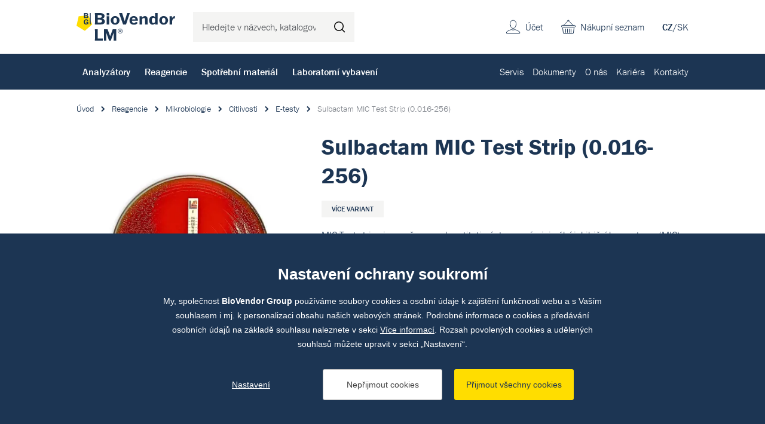

--- FILE ---
content_type: text/html; charset=utf-8
request_url: https://www.biovendor.cz/katalog/sulbactam-mic-test-strip-0016-256-920281
body_size: 18695
content:

<!doctype html>
<html lang="cs" class="no-js">
	<head>
		<title>Sulbactam MIC Test Strip (0.016-256) | BioVendor LM</title>
		<meta http-equiv="X-UA-Compatible" content="IE=edge">
		<meta http-equiv="Content-Type" content="text/html; charset=utf-8">
		<meta name="author" content="BioVendor LM">
		<meta name="owner" content="BioVendor LM">
		<meta name="copyright" content="BioVendor LM">
        <meta name="viewport" content="width=device-width, initial-scale=1.0">
		
		<meta name="description" content="">
		<meta name="keywords" content="">
		
			<link rel="canonical" href="https://www.biovendor.cz/katalog/sulbactam-mic-test-strip-0016-256-920281">
		
		<link rel="author" href="humans.txt">
				<link rel="stylesheet" href="https://use.typekit.net/qyl0uaj.css">
		<link rel="stylesheet" href="/frontend-content/07/styles/global.css">

        <link rel="stylesheet" href="/frontend-content/19/styles/goods-detail.css">
		
		<link rel="apple-touch-icon" sizes="180x180" href="/frontend-content/icons/apple-touch-icon.png">
		<link rel="icon" type="image/png" sizes="32x32" href="/frontend-content/icons/favicon-32x32.png">
		<link rel="icon" type="image/png" sizes="16x16" href="/frontend-content/icons/favicon-16x16.png">
		<link rel="manifest" href="/frontend-content/icons/site.webmanifest.json">
		<meta name="msapplication-TileColor" content="#ffffff">
		<meta name="theme-color" content="#ffffff">
		
		

<meta property="og:title" content="Sulbactam MIC Test Strip (0.016-256) | BioVendor LM">
<meta property="og:type" content="website">
<meta property="og:url" content="https://www.biovendor.cz/katalog/sulbactam-mic-test-strip-0016-256-920281">
<meta property="og:image" content="https://www.biovendor.cz/m-images/2/3143/637956564880000000/preview/l-1200x630-100/Obrázek_MIC.jpg.webp">
<meta property="og:description" content="">
<meta property="og:locale" content="cs_CZ">
		

<script type="application/ld+json">
{
  "@context": "https://schema.org",
  "@type": "Organization",
  "name": "BioVendor – Laboratorní medicína s.r.o.",
  "url": "https://www.biovendor.cz",
  "description": "Dodáváme diagnostická řešení pro široké spektrum oblastí IVD. Přinášíme inovativní produkty, profesionální servis a odborné poradenství.",
  "email": "info@biovendor.cz",
  "telephone": "+420 549 124 111",
  "image": "https://www.biovendor.cz/frontend-content/img/logo-app.png",
  "logo": {
    "@type": "ImageObject",
    "url": "https://www.biovendor.cz/frontend-content/img/logo-app.png",
    "width": 302,
    "height": 302
  },
  "address": {
    "@type": "PostalAddress",
    "streetAddress": "Karásek 1767/1",
    "addressLocality": "Brno",
    "addressRegion": "Jihomoravský kraj",
    "postalCode": "621 00",
    "addressCountry": "CZ"
  },
  "contactPoint": [
    {
      "@type": "ContactPoint",
      "telephone": "+420 549 124 111",
      "contactType": "customer service",
      "areaServed": "CZ",
      "availableLanguage": [
        "cs"
      ],
      "name": "Obecné dotazy"
    },
    {
      "@type": "ContactPoint",
      "telephone": "+420 549 124 101",
      "contactType": "customer service",
      "areaServed": "CZ",
      "availableLanguage": [
        "en"
      ],
      "name": "General inquiries"
    },
    {
      "@type": "ContactPoint",
      "telephone": "+420 549 124 124",
      "contactType": "billing support",
      "areaServed": "CZ",
      "availableLanguage": [
        "cs"
      ],
      "name": "Objednávky a fakturace"
    },
    {
      "@type": "ContactPoint",
      "telephone": "+420 549 124 111",
      "contactType": "technical support",
      "areaServed": "CZ",
      "availableLanguage": [
        "cs"
      ],
      "name": "Dokumenty"
    },
    {
      "@type": "ContactPoint",
      "telephone": "+420 800 444 420",
      "contactType": "technical support",
      "areaServed": "CZ",
      "availableLanguage": [
        "cs"
      ],
      "name": "Servis"
    }
  ]
}</script>
		

<script>
	window.dataLayer = window.dataLayer || [];
	function gtag(){dataLayer.push(arguments);}
	gtag('consent', 'default', {
		'ad_storage': 'denied',
		'ad_user_data': 'denied',
		'ad_personalization': 'denied',
		'analytics_storage': 'denied',
		'functionality_storage': 'denied'
	});

	(function(w,d,s,l,i){w[l]=w[l]||[];w[l].push({'gtm.start':
	new Date().getTime(),event:'gtm.js'});var f=d.getElementsByTagName(s)[0],
	j=d.createElement(s),dl=l!='dataLayer'?'&l='+l:'';j.async=true;j.src=
	'https://www.googletagmanager.com/gtm.js?id='+i+dl;f.parentNode.insertBefore(j,f);
	})(window,document,'script','dataLayer','GTM-PBCCJZ');
	
	
	

					dataLayer.push({
  "event": "view_item",
  "ecommerce": {
    "currency": "CZK",
    "items": [
      {
        "item_id": "920281",
        "item_name": "Sulbactam MIC Test Strip (0.016-256)",
        "item_brand": "Liofilchem s.r.l.",
        "item_category": "Reagencie",
        "item_category2": "Mikrobiologie",
        "item_category3": "Citlivosti",
        "item_category4": "E-testy",
        "item_variant": "10 stripů",
        "price": 1.0,
        "quantity": 1
      }
    ]
  }
});
				</script>

<script type="text/javascript">
	(function(c,l,a,r,i,t,y){ c[a]=c[a]||function(){(c[a].q=c[a].q||[]).push(arguments)};
	t=l.createElement(r);t.async=1;t.src="https://www.clarity.ms/tag/"+i;
	y=l.getElementsByTagName(r)[0];y.parentNode.insertBefore(t,y); })
	(window, document, "clarity", "script", "jnpdfmw5uc");
</script>
	</head>
	<body>
		<noscript>
	<iframe src="https://www.googletagmanager.com/ns.html?id=GTM-PBCCJZ" height="0" width="0" style="display:none;visibility:hidden"></iframe>
</noscript>
		


<header>
	<div class="top">
		<div class="in-1416">
				<a href="/" class="logo">
					<img src="/frontend-content/img/logo.svg" alt="BioVendor LM">
				</a>
			<div class="form-search">
				<form action="/hledat" method="get">
					<input type="text" name="q" value="" title="Hledejte v n&#xE1;zvech, katalogov&#xFD;ch &#x10D;&#xED;slech atd." placeholder="Hledejte v n&#xE1;zvech, katalogov&#xFD;ch &#x10D;&#xED;slech atd." autocomplete="off">
					<button type="submit" title="Hledat">Hledat</button>
				</form>
			</div>
			<div class="menu">
				<a href="#">menu<em></em></a>
			</div>
			<div class="lang">
<a href="/" class="act">CZ</a>/<a href="https://www.biovendor.sk">SK</a>			</div>
			<div class="shopping-cart">
					<a href="/kosik">Nákupní seznam</a>
			</div>
			<div class="account">
					<a href="/prihlaseni" class="go-to-login">&#xDA;&#x10D;et</a>
			</div>
		</div>
	</div>
		<div class="bottom">
			<div class="in-1416">
					<nav class="main">
							<div class="main-item" data-pos="1">
								<a href="/katalog/analyzatory.htm" data-id="1005">Analyz&#xE1;tory</a>
							</div>
							<div class="main-item" data-pos="2">
								<a href="/katalog/reagencie.htm" data-id="1195">Reagencie</a>
							</div>
							<div class="main-item" data-pos="3">
								<a href="/katalog/spotrebni-material.htm" data-id="1393">Spot&#x159;ebn&#xED; materi&#xE1;l</a>
							</div>
							<div class="main-item" data-pos="4">
								<a href="/katalog/laboratorni-vybaveni.htm" data-id="1058">Laboratorn&#xED; vybaven&#xED;</a>
							</div>
					</nav>
					<nav class="sub">
							<div class="sub-item">
								<a href="/servis" data-id="26">Servis</a>
							</div>
							<div class="sub-item">
								<a href="/dokumenty" data-id="97">Dokumenty</a>
							</div>
							<div class="sub-item ddm" data-pos="7">
								<a href="/o-nas" data-id="22">O n&#xE1;s</a>
							</div>
							<div class="sub-item">
								<a href="/kariera" data-id="23">Kari&#xE9;ra</a>
							</div>
							<div class="sub-item">
								<a href="/kontakty" data-id="98">Kontakty</a>
							</div>
					</nav>
			</div>
		</div>
		<script>var cats = [{"id":1670,"parent":1167,"name":"Kryo zkumavky","url":"/katalog//kryo-zkumavky.htm"},{"id":1437,"parent":1393,"name":"Laboratorní plasty","url":"/katalog/laboratorni-plasty.htm"},{"id":1126,"parent":1058,"name":"Mikroskopy","url":"/katalog/mikroskopie.htm"},{"id":1397,"parent":1393,"name":"Filtrace","url":"/katalog/filtrace.htm"},{"id":1109,"parent":1058,"name":"Malé laboratorní vybavení","url":"/katalog/male-laboratorni-vybaveni.htm"},{"id":1478,"parent":1393,"name":"Pipetování","url":"/katalog/pipetovani.htm"},{"id":1140,"parent":1058,"name":"Pipety","url":"/katalog/pipety.htm"},{"id":1643,"parent":1393,"name":"Zkumavky","url":"/katalog/zkumavky-1.htm"},{"id":1065,"parent":1058,"name":"Centrifugy","url":"/katalog/centrifugy.htm"},{"id":1644,"parent":1393,"name":"PCR plasty","url":"/katalog/pcr-plasty.htm"},{"id":1184,"parent":1058,"name":"Váhy","url":"/katalog/vahy.htm"},{"id":1638,"parent":1058,"name":"Bioanalytické přístroje","url":"/katalog/bioanalyticke-pristroje.htm"},{"id":1167,"parent":1058,"name":"Biobanking a správa vzorků","url":"/katalog/biobanking-a-sprava-vzorku.htm"},{"id":1103,"parent":1058,"name":"Inkubátory","url":"/katalog/laboratorni-inkubatory.htm"},{"id":1089,"parent":1058,"name":"Homogenizátory","url":"/katalog/homogenizatory.htm"},{"id":1012,"parent":1005,"name":"Imunologie","url":"/katalog/imunologie.htm"},{"id":1345,"parent":1336,"name":"Respirační infekce","url":"/katalog/respiracni-infekce.htm"},{"id":1209,"parent":1195,"name":"Imunologie","url":"/katalog/imunologie-1.htm"},{"id":1178,"parent":1058,"name":"Ultra čistá voda","url":"/katalog/ultra-cista-voda.htm"},{"id":1029,"parent":1005,"name":"Mikrobiologie","url":"/katalog/mikrobiologie-2.htm"},{"id":1270,"parent":1195,"name":"Mikrobiologie","url":"/katalog/mikrobiologie-1.htm"},{"id":1313,"parent":1270,"name":"Kultivace","url":"/katalog/kultivace-1.htm"},{"id":1257,"parent":1254,"name":"Rutinní metody - kontroly","url":"/katalog/rutinni-metody---kontroly.htm"},{"id":1130,"parent":1058,"name":"Ochranné laboratorní boxy","url":"/katalog/ochranne-laboratorni-boxy.htm"},{"id":1043,"parent":1005,"name":"Molekulární biologie","url":"/katalog/molekularni-biologie.htm"},{"id":1334,"parent":1195,"name":"Molekulární biologie","url":"/katalog/molekularni-biologie-1.htm"},{"id":1348,"parent":1336,"name":"Sexuálně přenosné infekce","url":"/katalog/std.htm"},{"id":1044,"parent":1058,"name":"Automatické izolátory","url":"/katalog/automaticke-izolatory.htm"},{"id":1019,"parent":1005,"name":"Klinická  biochemie","url":"/katalog/klinicka--biochemie-1.htm"},{"id":1337,"parent":1336,"name":"Gastrointestinální infekce","url":"/katalog/gastrointestinalni-infekce.htm"},{"id":1247,"parent":1195,"name":"Klinická biochemie","url":"/katalog/klinicka-biochemie.htm"},{"id":1139,"parent":1058,"name":"Pipetovací roboty","url":"/katalog/pipetovaci-roboty-1.htm"},{"id":1006,"parent":1005,"name":"Hematologie","url":"/katalog/hematologie.htm"},{"id":1335,"parent":1334,"name":"Detekční kity","url":"/katalog/detekcni-kity.htm"},{"id":1629,"parent":1336,"name":"Krví přenosné infekce","url":"/katalog/krvi-prenosne-infekce.htm"},{"id":1136,"parent":1058,"name":"PCR Cyclery","url":"/katalog/pcr-cyclery-1.htm"},{"id":1630,"parent":1336,"name":"Neuroinfekce","url":"/katalog/neuroinfekce.htm"},{"id":1382,"parent":1334,"name":"Kity pro automatické analyzátory","url":"/katalog/kity-pro-automaticke-analyzatory.htm"},{"id":1533,"parent":1264,"name":"Klinická chemie","url":"/katalog/klinicka-chemie.htm"},{"id":1173,"parent":1058,"name":"Promývačky","url":"/katalog/promyvacky.htm"},{"id":1371,"parent":1334,"name":"Izolace nukleových kyselin","url":"/katalog/izolace-a-purifikace-nukleovych-kyselin.htm"},{"id":1346,"parent":1336,"name":"Antibiotické rezistence","url":"/katalog/rezistence.htm"},{"id":1079,"parent":1058,"name":"Fermentory a bioreaktory","url":"/katalog/fermenoty-a-bioreaktory.htm"},{"id":1340,"parent":1336,"name":"Zoonózy","url":"/katalog/klistove-infekce.htm"},{"id":1391,"parent":1334,"name":"Reagencie pro molekulární biologii","url":"/katalog/reagencie-pro-molekularni-biologii.htm"},{"id":1627,"parent":1334,"name":"Média pro buněčné kultivace","url":"/katalog/media-pro-bunecne-kultivace.htm"},{"id":1386,"parent":1334,"name":"miRNA","url":"/katalog/mirna.htm"},{"id":1628,"parent":1259,"name":"Analýza moči - kontroly","url":"/katalog/analyza-moci---kontroly.htm"},{"id":1675,"parent":1673,"name":"Systémy pro označování vzorků","url":"/katalog//systemy-pro-oznacovani-vzorku.htm"},{"id":1005,"parent":0,"name":"Analyzátory","url":"/katalog/analyzatory.htm"},{"id":1021,"parent":1019,"name":"Biochemické analyzátory","url":"/katalog/biochemicke-analyzatory-1.htm"},{"id":1026,"parent":1019,"name":"Močové analyzátory","url":"/katalog/mocove-analyzatory-2.htm"},{"id":1025,"parent":1019,"name":"Glukózové analyzátory","url":"/katalog/glukozove-analyzatory.htm"},{"id":1027,"parent":1019,"name":"Osmometry","url":"/katalog/osmometry.htm"},{"id":1022,"parent":1019,"name":"Cystická fibróza","url":"/katalog/cysticka-fibroza.htm"},{"id":1032,"parent":1029,"name":"Hmotnostní spektometry","url":"/katalog/hmotnostni-spektometry-1.htm"},{"id":1033,"parent":1032,"name":"MALDI-TOF","url":"/katalog/maldi-tof-1.htm"},{"id":1034,"parent":1032,"name":"Moduly/databáze","url":"/katalog/modulydatabaze-2.htm"},{"id":1035,"parent":1032,"name":"Příslušenství MS","url":"/katalog/prislusenstvi-hs-3.htm"},{"id":1042,"parent":1029,"name":"Přístroje pro varny","url":"/katalog/pristroje-pro-varny-2.htm"},{"id":1031,"parent":1029,"name":"Hemokultivace","url":"/katalog/hemokultivace.htm"},{"id":1040,"parent":1029,"name":"Močové analyzátory","url":"/katalog/mocove-analyzatory.htm"},{"id":1030,"parent":1029,"name":"Barvící automaty","url":"/katalog/barvici-automaty 1.htm"},{"id":1037,"parent":1029,"name":"Kamerové systémy","url":"/katalog/kamerove-systemy.htm"},{"id":1499,"parent":1012,"name":"Chemiluminiscence","url":"/katalog/chemiluminiscence-2.htm"},{"id":1014,"parent":1012,"name":"Alergologie","url":"/katalog/alergologie.htm"},{"id":1018,"parent":1012,"name":"Nepřímá imunofluorescence","url":"/katalog/neprima-imunofluorescence.htm"},{"id":1017,"parent":1012,"name":"Imunoblot přístroje","url":"/katalog/imunoblot.htm"},{"id":1013,"parent":1012,"name":"POC (Imunologie)","url":"/katalog/-.htm"},{"id":1010,"parent":1006,"name":"Krevní obraz","url":"/katalog/krevni-obraz.htm"},{"id":1011,"parent":1006,"name":"Sedimentace","url":"/katalog/sedimentace.htm"},{"id":1047,"parent":1043,"name":"GeneXpert","url":"/katalog/genexpert.htm"},{"id":1659,"parent":1043,"name":"Molecular Mouse System","url":"/katalog/molecular-mouse-system.htm"},{"id":1660,"parent":1043,"name":"RIDA Systems","url":"/katalog/rida-systems.htm"},{"id":1053,"parent":1005,"name":"Point of care (POC)","url":"/katalog/point-of-care-poc.htm"},{"id":1526,"parent":1005,"name":"Software pro NGS","url":"/katalog/software.htm"},{"id":1195,"parent":0,"name":"Reagencie","url":"/katalog/reagencie.htm"},{"id":1314,"parent":1313,"name":"Kultivační půdy","url":"/katalog/kultivacni-pudy.htm"},{"id":1315,"parent":1314,"name":"Dehydratované","url":"/katalog/dehydratovane.htm"},{"id":1316,"parent":1315,"name":"Agary","url":"/katalog/agary.htm"},{"id":1317,"parent":1315,"name":"Chromagary","url":"/katalog/chromagary.htm"},{"id":1319,"parent":1315,"name":"Suplementy","url":"/katalog/suplementy.htm"},{"id":1318,"parent":1315,"name":"Peptony","url":"/katalog/peptony.htm"},{"id":1320,"parent":1314,"name":"Připravené","url":"/katalog/pripravene.htm"},{"id":1323,"parent":1320,"name":"Petriho misky","url":"/katalog/petriho-misky.htm"},{"id":1324,"parent":1320,"name":"Zkumavky","url":"/katalog/zkumavky.htm"},{"id":1321,"parent":1320,"name":"Destičky","url":"/katalog/desticky.htm"},{"id":1322,"parent":1320,"name":"Lahve","url":"/katalog/lahve.htm"},{"id":1325,"parent":1313,"name":"Kultivační systémy","url":"/katalog/kultivacni-systemy.htm"},{"id":1327,"parent":1325,"name":"Kultivace moče a OTT","url":"/katalog/kultivace-moce-a-ott.htm"},{"id":1283,"parent":1270,"name":"Identifikace","url":"/katalog/identifikace-.htm"},{"id":1307,"parent":1283,"name":"Hmotnostní spektrometrie","url":"/katalog/hmotnostni-spektrometrie.htm"},{"id":1308,"parent":1307,"name":"Reagencie pro MS","url":"/katalog/reagencie-pro-hs.htm"},{"id":1309,"parent":1307,"name":"Spotřební materiál pro MS","url":"/katalog/spotrebni-material-pro-hs.htm"},{"id":1289,"parent":1283,"name":"Barvení preparátů","url":"/katalog/barveni-preparatu.htm"},{"id":1295,"parent":1289,"name":"Manuální","url":"/katalog/manualni-2.htm"},{"id":1500,"parent":1295,"name":"Gram","url":"/katalog/gram-1.htm"},{"id":1300,"parent":1295,"name":"Ziehl-Nilson","url":"/katalog/ziehl-nilson.htm"},{"id":1290,"parent":1289,"name":"Automatizované","url":"/katalog/automatizovane.htm"},{"id":1301,"parent":1283,"name":"Fenotypizace","url":"/katalog/fenotypizace.htm"},{"id":1304,"parent":1301,"name":"Soupravy","url":"/katalog/soupravy.htm"},{"id":1305,"parent":1301,"name":"Stripy","url":"/katalog/stripy.htm"},{"id":1303,"parent":1301,"name":"Reagenty","url":"/katalog/reagenty.htm"},{"id":1302,"parent":1301,"name":"Disky","url":"/katalog/disky-2.htm"},{"id":1306,"parent":1301,"name":"Tablety","url":"/katalog/tablety-2.htm"},{"id":1284,"parent":1283,"name":"Aglutinace","url":"/katalog/aglutinace.htm"},{"id":1287,"parent":1284,"name":"Monovalentní séra","url":"/katalog/monovalentni-sera.htm"},{"id":1288,"parent":1284,"name":"Polyvalentní séra","url":"/katalog/polyvalentni-sera.htm"},{"id":1286,"parent":1284,"name":"Latexová aglutinace","url":"/katalog/latexova-aglutinace.htm"},{"id":1285,"parent":1284,"name":"Hemaglutinace","url":"/katalog/hemaglutinace.htm"},{"id":1310,"parent":1283,"name":"Imunochromatografie","url":"/katalog/imunochromatografie.htm"},{"id":1312,"parent":1283,"name":"Ostatní identifikační reagencie","url":"/katalog/ostatni-identifikacni-reagencie.htm"},{"id":1271,"parent":1270,"name":"Citlivosti","url":"/katalog/citlivosti.htm"},{"id":1272,"parent":1271,"name":"Disky","url":"/katalog/disky.htm"},{"id":1636,"parent":1272,"name":"Antimykotické disky","url":"/katalog/antimykoticke-disky.htm"},{"id":1637,"parent":1272,"name":"Antibiotické disky","url":"/katalog/antibioticke-disky.htm"},{"id":1280,"parent":1271,"name":"Tablety a dávkovače","url":"/katalog/tablety.htm"},{"id":1282,"parent":1280,"name":"Tablety","url":"/katalog/tablety-1.htm"},{"id":1281,"parent":1280,"name":"Dávkovače","url":"/katalog/davkovace.htm"},{"id":1275,"parent":1271,"name":"E-testy","url":"/katalog/e-testy.htm"},{"id":1277,"parent":1271,"name":"MIC","url":"/katalog/mic.htm"},{"id":1276,"parent":1271,"name":"Mechanismy rezistence","url":"/katalog/mechanismy-rezistence.htm"},{"id":1372,"parent":1371,"name":"Automatická izolace","url":"/katalog/automaticka-izolace.htm"},{"id":1378,"parent":1371,"name":"Manuální izolace","url":"/katalog/manualni-izolace.htm"},{"id":1336,"parent":1335,"name":"Extrahumánní","url":"/katalog/extrahumanni.htm"},{"id":1349,"parent":1345,"name":"TBC","url":"/katalog/tbc.htm"},{"id":1347,"parent":1336,"name":"Sepse","url":"/katalog/sepse.htm"},{"id":1342,"parent":1336,"name":"Ostatní infekce","url":"/katalog/ostatni-infekce.htm"},{"id":1351,"parent":1335,"name":"Humánní","url":"/katalog/humanni.htm"},{"id":1616,"parent":1351,"name":"NGS","url":"/katalog/ngs.htm"},{"id":1618,"parent":1616,"name":"Sekvenace DNA","url":"/katalog/dna-sequencing.htm"},{"id":1622,"parent":1616,"name":"Souprava pro přípravu NGS knihovny","url":"/katalog/souprava-pro-pripravu-ngs-knihovny.htm"},{"id":1676,"parent":1616,"name":"Hematoonkologie","url":"/katalog/hematoonkologie.htm"},{"id":1617,"parent":1351,"name":"PCR","url":"/katalog/pcr-1.htm"},{"id":1619,"parent":1617,"name":"StripAssay PCR","url":"/katalog/stripassay-pcr.htm"},{"id":1620,"parent":1617,"name":"RT-PCR","url":"/katalog/realfast-pcr.htm"},{"id":1384,"parent":1382,"name":"Highplex","url":"/katalog/highplex.htm"},{"id":1383,"parent":1382,"name":"GeneXpert kity","url":"/katalog/genexpert-1.htm"},{"id":1390,"parent":1386,"name":"TT-PCR","url":"/katalog/tt-pcr.htm"},{"id":1388,"parent":1386,"name":"Extrakční kity","url":"/katalog/extrakcni-kity.htm"},{"id":1654,"parent":1627,"name":"HEK média","url":"/katalog/hek-media.htm"},{"id":1655,"parent":1627,"name":"DMEM média","url":"/katalog/dmem-media.htm"},{"id":1656,"parent":1627,"name":"MEM média","url":"/katalog/mem-media.htm"},{"id":1657,"parent":1627,"name":"RPMI média","url":"/katalog/rpmi-media.htm"},{"id":1196,"parent":1195,"name":"Hematologie","url":"/katalog/hematologie-1.htm"},{"id":1202,"parent":1196,"name":"Krevní obraz - reagencie","url":"/katalog/reagencie-pro-krevni-obraz.htm"},{"id":1205,"parent":1202,"name":"Reagencie pro krevní obraz","url":"/katalog/krevni-obraz---reagencie.htm"},{"id":1204,"parent":1202,"name":"Krevní obraz - kontroly","url":"/katalog/krevni-obraz---kontroly.htm"},{"id":1206,"parent":1196,"name":"Sedimentace - reagencie","url":"/katalog/sedimentace-1.htm"},{"id":1208,"parent":1206,"name":"Sedimentace - testy","url":"/katalog/sedimentace---testovaci-karty.htm"},{"id":1207,"parent":1206,"name":"Sedimentace - kontroly","url":"/katalog/sedimentace---kontroly.htm"},{"id":1201,"parent":1196,"name":"Čistící roztoky","url":"/katalog/promyvaci-roztoky---hem.htm"},{"id":1214,"parent":1209,"name":"ELISA","url":"/katalog/elisa-1.htm"},{"id":1601,"parent":1214,"name":"Celiakie","url":"/katalog/celiakie.htm"},{"id":1226,"parent":1214,"name":"Revmatologie","url":"/katalog/revmatologie.htm"},{"id":1228,"parent":1214,"name":"Trombózy","url":"/katalog/trombozy.htm"},{"id":1217,"parent":1214,"name":"Hepatologie","url":"/katalog/hepatologie.htm"},{"id":1216,"parent":1214,"name":"Gastroenterologie","url":"/katalog/gastroenterologie.htm"},{"id":1230,"parent":1214,"name":"Vaskulitidy","url":"/katalog/vaskulitidy.htm"},{"id":1227,"parent":1214,"name":"Thyroidea","url":"/katalog/thyroidea.htm"},{"id":1215,"parent":1214,"name":"Diabetes","url":"/katalog/diabetes.htm"},{"id":1220,"parent":1214,"name":"Neurologie","url":"/katalog/neurologie.htm"},{"id":1218,"parent":1214,"name":"Hormony","url":"/katalog/hormony.htm"},{"id":1219,"parent":1214,"name":"Komplement","url":"/katalog/komplement.htm"},{"id":1229,"parent":1214,"name":"Tumor markery","url":"/katalog/tumor-markery.htm"},{"id":1221,"parent":1214,"name":"Ostatní ","url":"/katalog/ostatni-.htm"},{"id":1224,"parent":1221,"name":"Imunodeficita","url":"/katalog/imunodeficita.htm"},{"id":1225,"parent":1221,"name":"Toxikologie","url":"/katalog/toxikologie.htm"},{"id":1611,"parent":1214,"name":"Plicní onemocnění","url":"/katalog/plicni-onemocneni.htm"},{"id":1613,"parent":1214,"name":"Energetický metabolizmus","url":"/katalog/energeticky-metabolizmus.htm"},{"id":1614,"parent":1214,"name":"Nefrologie","url":"/katalog/nefrologie.htm"},{"id":1612,"parent":1214,"name":"Kardiovaskulární onemocnění","url":"/katalog/kardiovaskularni-onemocneni.htm"},{"id":1222,"parent":1214,"name":"Zánět","url":"/katalog/zanet.htm"},{"id":1232,"parent":1209,"name":"Chemiluminiscence","url":"/katalog/chemiluminiscence-1.htm"},{"id":1234,"parent":1232,"name":"IDS iSYS","url":"/katalog/ids-isys.htm"},{"id":1237,"parent":1234,"name":"Endokrinologie","url":"/katalog/endokrinologie.htm"},{"id":1236,"parent":1234,"name":"Autoimunita","url":"/katalog/autoimunita.htm"},{"id":1238,"parent":1234,"name":"Infekční onemocnění","url":"/katalog/infekcni-onemocneni.htm"},{"id":1240,"parent":1209,"name":"Imunoblot","url":"/katalog/imunoblot-1.htm"},{"id":1241,"parent":1209,"name":"Imunochromatografický test","url":"/katalog/imunochromatograficky-test.htm"},{"id":1245,"parent":1209,"name":"Test aktivace bazofilů","url":"/katalog/prutokova-cytometrie.htm"},{"id":1231,"parent":1209,"name":"Enzymová reakce","url":"/katalog/enzymova-reakce.htm"},{"id":1243,"parent":1209,"name":"Nepřímá imunofluorescence","url":"/katalog/neprima-imunofluorescence-1.htm"},{"id":1210,"parent":1209,"name":"Alergeny","url":"/katalog/alergeny.htm"},{"id":1213,"parent":1210,"name":"Alex - Multiplex","url":"/katalog/alex---multiplex.htm"},{"id":1212,"parent":1210,"name":"Alergeny pro BAT","url":"/katalog/alergeny-pro-bat.htm"},{"id":1211,"parent":1210,"name":"Alergeny IDS iSYS","url":"/katalog/alergeny-ids-isys.htm"},{"id":1244,"parent":1209,"name":"Protilátky","url":"/katalog/protilatky.htm"},{"id":1242,"parent":1209,"name":"Kontroly","url":"/katalog/kontroly.htm"},{"id":1246,"parent":1209,"name":"Turbidimetrie","url":"/katalog/turbidimetrie.htm"},{"id":1264,"parent":1247,"name":"Rutinní metody","url":"/katalog/rutinni-metody.htm"},{"id":1603,"parent":1533,"name":"Substráty","url":"/katalog/substraty.htm"},{"id":1604,"parent":1533,"name":"Enzymy","url":"/katalog/enzymy.htm"},{"id":1537,"parent":1533,"name":"Specifické proteiny","url":"/katalog/specificke-proteiny.htm"},{"id":1605,"parent":1264,"name":"Drogový screening","url":"/katalog/drogovy-screening.htm"},{"id":1248,"parent":1247,"name":"Imunoturbidimetrické metody","url":"/katalog/imunoturbidimetricke-metody.htm"},{"id":1265,"parent":1247,"name":"Toxikologie","url":"/katalog/toxikologie-1.htm"},{"id":1259,"parent":1247,"name":"Močová analýza","url":"/katalog/mocova-analyza.htm"},{"id":1249,"parent":1247,"name":"Kalibrátory","url":"/katalog/kalibratory.htm"},{"id":1606,"parent":1249,"name":"Jednosložkové kalibrátory","url":"/katalog/jednoslozkove-kalibratory.htm"},{"id":1607,"parent":1249,"name":"Multikalibrátory","url":"/katalog/multikalibratory.htm"},{"id":1254,"parent":1247,"name":"Kontroly","url":"/katalog/kontroly-1.htm"},{"id":1258,"parent":1254,"name":"Toxikologie - kontroly","url":"/katalog/toxikologie---kontroly.htm"},{"id":1256,"parent":1254,"name":"Ostatní - kontroly","url":"/katalog/ostatni---kontroly.htm"},{"id":1261,"parent":1247,"name":"Promývací roztoky","url":"/katalog/promyvaci-roztoky.htm"},{"id":1515,"parent":1195,"name":"Point of care testy","url":"/katalog/point-of-care-testy.htm"},{"id":1516,"parent":1515,"name":"Rychlotesty na COVID","url":"/katalog/rychlotesty-na-covid.htm"},{"id":1057,"parent":1515,"name":"Rychlotesty na drogy","url":"/katalog/rychlotesty-na-drogy-1.htm"},{"id":1393,"parent":0,"name":"Spotřební materiál","url":"/katalog/spotrebni-material.htm"},{"id":1421,"parent":1397,"name":"Ultrafiltrační kolonky a kazety","url":"/katalog/ultrafiltracni-kolonky-a-kazety.htm"},{"id":1403,"parent":1397,"name":"Filtrační papír","url":"/katalog/filtracni-papir.htm"},{"id":1399,"parent":1397,"name":"Filtrační membrány","url":"/katalog/filtracni-membrany.htm"},{"id":1420,"parent":1397,"name":"Stříkačkové filtry","url":"/katalog/strikackove-filtry.htm"},{"id":1419,"parent":1397,"name":"Skleněné filtry","url":"/katalog/sklenene-filtry.htm"},{"id":1400,"parent":1397,"name":"Filtrační nástavce","url":"/katalog/filtracni-nastavce.htm"},{"id":1401,"parent":1400,"name":"Tlaková filtrace","url":"/katalog/tlakova-filtrace.htm"},{"id":1402,"parent":1400,"name":"Vakuová filtrace","url":"/katalog/vakuova-filtrace.htm"},{"id":1417,"parent":1397,"name":"Příslušenství pro filtraci","url":"/katalog/prislusenstvi-pro-filtraci.htm"},{"id":1480,"parent":1478,"name":"Špičky","url":"/katalog/spicky.htm"},{"id":1487,"parent":1480,"name":"S filtrem","url":"/katalog/s-filtrem.htm"},{"id":1481,"parent":1480,"name":"Bez filtru","url":"/katalog/bez-filtru.htm"},{"id":1483,"parent":1480,"name":"Premium surface","url":"/katalog/premium-surface.htm"},{"id":1484,"parent":1480,"name":"Pro nanášení na gel","url":"/katalog/pro-nanaseni-na-gel.htm"},{"id":1486,"parent":1480,"name":"Robotické systémy","url":"/katalog/roboticke-systemy.htm"},{"id":1482,"parent":1480,"name":"Plast pro repeater","url":"/katalog/plast-pro-repeater.htm"},{"id":1485,"parent":1480,"name":"Refill systémy","url":"/katalog/refill-systemy.htm"},{"id":1479,"parent":1478,"name":"Lahvové dávkovače","url":"/katalog/lahvove-davkovace.htm"},{"id":1149,"parent":1478,"name":"Sérologické pipety","url":"/katalog/serologicke-pipety.htm"},{"id":1146,"parent":1478,"name":"Pasterurovy pipety","url":"/katalog/pasterurovy-pipety.htm"},{"id":1455,"parent":1437,"name":"Plast pro tkáňové kultury","url":"/katalog/plast-pro-tkanove-kultury.htm"},{"id":1461,"parent":1455,"name":"Kultivační lahve","url":"/katalog/kultivacni-lahve.htm"},{"id":1593,"parent":1461,"name":"T-flask","url":"/katalog/t-flask.htm"},{"id":1594,"parent":1461,"name":"Kultivační lahve pro rolery","url":"/katalog/kultivacni-lahve-pro-rolery.htm"},{"id":1462,"parent":1455,"name":"Kultivační misky","url":"/katalog/kultivacni-misky.htm"},{"id":1649,"parent":1462,"name":"Standardní kulaté kultivační misky","url":"/katalog/standardni-kulate-kultivacni-misky.htm"},{"id":1596,"parent":1455,"name":"Vícejamkové destičky","url":"/katalog/vicejamkove-desticky.htm"},{"id":1597,"parent":1596,"name":"6-12-24-48-jamkové destičky","url":"/katalog/6-12-24-48-jamkove-desticky.htm"},{"id":1598,"parent":1596,"name":"96-jamkové destičky","url":"/katalog/98-jamkove-desticky.htm"},{"id":1600,"parent":1455,"name":"3D buněčné kultivace","url":"/katalog/3d-bunecna-kulturya.htm"},{"id":1595,"parent":1455,"name":"Buněčné škrabky","url":"/katalog/bunecne-skrabky.htm"},{"id":1651,"parent":1455,"name":"Mikrotitrační destičky","url":"/katalog/mikrotitracni-desticky.htm"},{"id":1599,"parent":1651,"name":"384-jamkové destičky","url":"/katalog/384-jamkove-desticky.htm"},{"id":1650,"parent":1651,"name":"1536-jamkové destičky","url":"/katalog/1536-jamkove-desticky.htm"},{"id":1652,"parent":1455,"name":"Zkumavky pro kultivaci","url":"/katalog/zkumavky-pro-kultivaci.htm"},{"id":1653,"parent":1455,"name":"CELLdisc","url":"/katalog/celldisc.htm"},{"id":1454,"parent":1437,"name":"Petriho Misky","url":"/katalog/petriho-misky-1.htm"},{"id":1442,"parent":1437,"name":"Lahvičky pro biochemické analyzátory","url":"/katalog/lahvicky-pro-biochemicke-analyzatory.htm"},{"id":1444,"parent":1442,"name":"Lahvičky na reagencie","url":"/katalog/lahvicky-na-reagencie.htm"},{"id":1443,"parent":1442,"name":"Kepíky na vzorky","url":"/katalog/kepiky-na-vzorky.htm"},{"id":1466,"parent":1437,"name":"Zkumavky pro glukózové analyzátory","url":"/katalog/zkumavky-pro-glukozove-analyzatory.htm"},{"id":1451,"parent":1449,"name":"S víčkem","url":"/katalog/s-vickem.htm"},{"id":1450,"parent":1449,"name":"Bez víčka","url":"/katalog/bez-vicka.htm"},{"id":1452,"parent":1449,"name":"Víčka","url":"/katalog/vicka.htm"},{"id":1440,"parent":1437,"name":"Kontejnery","url":"/katalog/kontejnery.htm"},{"id":1438,"parent":1437,"name":"ELISA destičky","url":"/katalog/elisa-desticky.htm"},{"id":1428,"parent":1393,"name":"Kyvety","url":"/katalog/kyvety.htm"},{"id":1433,"parent":1428,"name":"Kyvety pro iSYS","url":"/katalog/kyvety-pro-isys.htm"},{"id":1435,"parent":1428,"name":"Kyvety pro močové analyzátory","url":"/katalog/kyvety-pro-mocove-analyzatory.htm"},{"id":1432,"parent":1428,"name":"Kyvety pro biochemické analyzátory","url":"/katalog/kyvety-pro-biochemicke-analyzatory.htm"},{"id":1431,"parent":1428,"name":"Kyvety pro agregometry","url":"/katalog/kyvety-pro-agregometry.htm"},{"id":1434,"parent":1428,"name":"Kyvety pro koagulometry","url":"/katalog/kyvety-pro-koagulometry.htm"},{"id":1423,"parent":1393,"name":"Kličky","url":"/katalog/klicky.htm"},{"id":1426,"parent":1423,"name":"Platinové","url":"/katalog/platinove.htm"},{"id":1474,"parent":1393,"name":"Odběrové systémy","url":"/katalog/odberove-systemy.htm"},{"id":1477,"parent":1474,"name":"Odběrové tuby","url":"/katalog/odberove-tuby.htm"},{"id":1476,"parent":1474,"name":"Odběrové tampony","url":"/katalog/odberove-tampony.htm"},{"id":1633,"parent":1474,"name":"Odběrové soupravy","url":"/katalog/odberove-soupravy.htm"},{"id":1394,"parent":1393,"name":"Elektrody, senzory","url":"/katalog/elektrody-senzory.htm"},{"id":1395,"parent":1394,"name":"Elektrody pro biochemické analyzátory","url":"/katalog/elektrody-pro-biochemicke-analyzatory.htm"},{"id":1396,"parent":1394,"name":"Senzory ke glukózovým analyzátorům","url":"/katalog/senzory-ke-glukozovym-analyzatorum.htm"},{"id":1658,"parent":1394,"name":"Elektrody pro diagnostické systémy","url":"/katalog/elektrody-pro-diagnosticke-systemy.htm"},{"id":1489,"parent":1393,"name":"Termo papíry","url":"/katalog/termo-papiry.htm"},{"id":1488,"parent":1393,"name":"Provozní roztoky","url":"/katalog/promyvaci-roztoky-1.htm"},{"id":1445,"parent":1643,"name":"Centrifugační zkumavky","url":"/katalog/mikrocentrifugacni-zkumavky.htm"},{"id":1453,"parent":1643,"name":"PCR zkumavky","url":"/katalog/pcr-zkumavky.htm"},{"id":1441,"parent":1643,"name":"Kryozkumavky LVL","url":"/katalog/kryo-zkumavky.htm"},{"id":1662,"parent":1441,"name":"96 XT","url":"/katalog/96-xt.htm"},{"id":1663,"parent":1441,"name":"48 XT","url":"/katalog/48-xt.htm"},{"id":1664,"parent":1441,"name":"96 IT","url":"/katalog/96-it.htm"},{"id":1665,"parent":1441,"name":"Racky","url":"/katalog/racky.htm"},{"id":1464,"parent":1643,"name":"Tuby","url":"/katalog/tuby.htm"},{"id":1449,"parent":1644,"name":"PCR stripy","url":"/katalog/pcr-stripy.htm"},{"id":1446,"parent":1644,"name":"PCR destičky","url":"/katalog/pcr-desticky.htm"},{"id":1439,"parent":1644,"name":"PCR fólie","url":"/katalog/folie.htm"},{"id":1058,"parent":0,"name":"Laboratorní vybavení","url":"/katalog/laboratorni-vybaveni.htm"},{"id":1128,"parent":1126,"name":"Laboratorní","url":"/katalog/laboratorni.htm"},{"id":1127,"parent":1126,"name":"Invertované","url":"/katalog/fluorescencni.htm"},{"id":1129,"parent":1126,"name":"Stereomikroskopy","url":"/katalog/stereomikroskopy.htm"},{"id":1106,"parent":1103,"name":"Klasické inkubátory","url":"/katalog/klasicke.htm"},{"id":1108,"parent":1106,"name":"S ohřevem a chlazením","url":"/katalog/s-ohrevem-a-chlazenim.htm"},{"id":1105,"parent":1103,"name":"Chlazené inkubátory","url":"/katalog/chlazene-inkubatory.htm"},{"id":1104,"parent":1103,"name":"CO2 inkubátory","url":"/katalog/co2-inkubatory.htm"},{"id":1135,"parent":1130,"name":"PCR Box","url":"/katalog/pcr-box.htm"},{"id":1066,"parent":1065,"name":"Chlazené centrifugy","url":"/katalog/chlazene-centrifugy.htm"},{"id":1067,"parent":1066,"name":"Mini centrifugy chlazené","url":"/katalog/mini-centrifugy.htm"},{"id":1069,"parent":1066,"name":"Univerzální","url":"/katalog/univerzalni.htm"},{"id":1071,"parent":1066,"name":"Vysokorychlostní chlazené","url":"/katalog/vysokorychlostni-chlazene.htm"},{"id":1072,"parent":1065,"name":"Nechlazené centrifugy","url":"/katalog/nechlazene-centrifugy.htm"},{"id":1073,"parent":1072,"name":"Mini centrifugy nechlazené","url":"/katalog/mini-centrifugy-1.htm"},{"id":1074,"parent":1072,"name":"Minicentrifuga s vortexem","url":"/katalog/minicentrifuga-s-vortexem.htm"},{"id":1076,"parent":1072,"name":"Univerzální","url":"/katalog/univerzalni-1.htm"},{"id":1078,"parent":1072,"name":"Vysokorychlostní nechlazené","url":"/katalog/vysokorychlostni-nechlazene.htm"},{"id":1188,"parent":1184,"name":"Předvážky","url":"/katalog/predvazky.htm"},{"id":1187,"parent":1184,"name":"Mikrováhy","url":"/katalog/mikrovahy.htm"},{"id":1185,"parent":1184,"name":"Analytické váhy","url":"/katalog/analyticke-vahy.htm"},{"id":1190,"parent":1184,"name":"Ultramikrováhy","url":"/katalog/ultramikrovahy.htm"},{"id":1186,"parent":1184,"name":"Analyzátory vlhkosti","url":"/katalog/analyzatory-vlhkosti.htm"},{"id":1189,"parent":1184,"name":"Spotřební materiál - váhy","url":"/katalog/spotrebni-material---vahy.htm"},{"id":1111,"parent":1109,"name":"Kývačky","url":"/katalog/kyvacky.htm"},{"id":1112,"parent":1109,"name":"Lázně","url":"/katalog/lazne.htm"},{"id":1115,"parent":1112,"name":"Třepané vodní lázně","url":"/katalog/trepane-vodni-lazne.htm"},{"id":1116,"parent":1112,"name":"Vodní lázně bez třepání","url":"/katalog/vodni-lazne-bez-trepani.htm"},{"id":1114,"parent":1112,"name":"Suché lázně","url":"/katalog/suche-lazne.htm"},{"id":1113,"parent":1112,"name":"Příslušenství k suchým lázním","url":"/katalog/prislusenstvi-k-suchym-laznim.htm"},{"id":1117,"parent":1109,"name":"Míchačky a třepačky","url":"/katalog/michacky-a-trepacky.htm"},{"id":1119,"parent":1117,"name":"Horizontální třepačky temperované","url":"/katalog/horizontalni-trepacky-temperovane.htm"},{"id":1118,"parent":1117,"name":"Horizontální třepačky bez temperování","url":"/katalog/horizontalni-trepacky-bez-temperovani.htm"},{"id":1124,"parent":1117,"name":"Rotátory","url":"/katalog/rotatory.htm"},{"id":1123,"parent":1117,"name":"Orbitální třepačky temperované","url":"/katalog/orbitalni-trepacky-temperovane.htm"},{"id":1122,"parent":1117,"name":"Orbitální třepačky bez temperování","url":"/katalog/orbitalni-trepacky-bez-temperovani.htm"},{"id":1121,"parent":1117,"name":"Magnetické míchačky temperované","url":"/katalog/magneticke-michacky-temperovane.htm"},{"id":1120,"parent":1117,"name":"Magnetické míchačky bez temperování","url":"/katalog/magneticke-michacky-bez-temperovani.htm"},{"id":1110,"parent":1109,"name":"Kahany","url":"/katalog/kahany.htm"},{"id":1125,"parent":1109,"name":"Vortexy","url":"/katalog/vortexy.htm"},{"id":1091,"parent":1089,"name":"Příslušenství","url":"/katalog/prislusenstvi-1.htm"},{"id":1608,"parent":1140,"name":"Elektronické pipety","url":"/katalog/elektronicke-pipety.htm"},{"id":1141,"parent":1608,"name":"El. jednokanálové s nastav. objemem","url":"/katalog/elektronicke-jednokanalove-s-nastavitel.htm"},{"id":1142,"parent":1608,"name":"El. multikanálové s nastav. objemem","url":"/katalog/elektronicke-multikanalove-s-nastavitel.htm"},{"id":1609,"parent":1140,"name":"Mechanické pipety","url":"/katalog/mechanicke-pipety.htm"},{"id":1143,"parent":1609,"name":"Mech. jednokanál. s fixním objemem","url":"/katalog/mechanicke-jednokanalove-s-fixnim-objem.htm"},{"id":1144,"parent":1609,"name":"Mech. jednokan. s nastavitelným objemem","url":"/katalog/mechanicke-jednokanalove-s-nastavitelny.htm"},{"id":1145,"parent":1609,"name":"Mech. multikan. s nastavitelným objemem","url":"/katalog/mechanicke-multikanalove-s-nastavitelny.htm"},{"id":1610,"parent":1140,"name":"Stojany pro pipety","url":"/katalog/stojany-pro-pipety.htm"},{"id":1153,"parent":1058,"name":"Chromatografie","url":"/katalog/procesni-chromatografie.htm"},{"id":1634,"parent":1153,"name":"Monolitické chromatografie","url":"/katalog/monoliticke-chromatografie.htm"},{"id":1635,"parent":1634,"name":"CIMmultus kolony","url":"/katalog/cimmultus-kolony.htm"},{"id":1668,"parent":1167,"name":"Přístroje pro archivaci vzorků","url":"/katalog/pristroje-pro-archivaci-vzorku.htm"},{"id":1169,"parent":1668,"name":"Skenery","url":"/katalog/skenery.htm"},{"id":1666,"parent":1668,"name":"Cappery","url":"/katalog/cappery.htm"},{"id":1168,"parent":1668,"name":"Decappery","url":"/katalog/decappery.htm"},{"id":1667,"parent":1668,"name":"Sealery ","url":"/katalog/sealery-.htm"},{"id":1672,"parent":1668,"name":"Systémy pro označování vzorků","url":"/katalog/systemy-pro-oznacovani-vzorku.htm"},{"id":1673,"parent":1167,"name":"Systémy pro manipulaci se vzorky","url":"/katalog/systemy-pro-manipulaci-se-vzorky.htm"},{"id":1671,"parent":1673,"name":"Odmrazovací systémy","url":"/katalog/odmrazovaci-systemy.htm"},{"id":1674,"parent":1673,"name":"Prezentéry","url":"/katalog/prezentery.htm"},{"id":1669,"parent":1167,"name":"Startovací balíčky","url":"/katalog/startovaci-balicky.htm"},{"id":1045,"parent":1044,"name":"Magnetické","url":"/katalog/magneticke.htm"},{"id":1046,"parent":1044,"name":"Kolonkové","url":"/katalog/vakuove.htm"},{"id":1642,"parent":1638,"name":"Monitorování interakcí biomolekul","url":"/katalog/monitorovani-interakci-biomolekul-bli-a.htm"},{"id":1639,"parent":1638,"name":"Analýza živých buněk","url":"/katalog/analyza-zivych-bunek.htm"},{"id":1640,"parent":1638,"name":"Průtokový cytometrie","url":"/katalog/prutokovy-cytometrie.htm"},{"id":1641,"parent":1638,"name":"Screening a izolace buněk","url":"/katalog/screening-a-izolace-bunek.htm"},{"id":1645,"parent":1644,"name":"PCR zkumavky","url":"/katalog/pcr-zkumavky.htm"},{"id":1615,"parent":1140,"name":"Pipetovací roboty","url":"/katalog/pipetovaci-roboty-1.htm"},{"id":1661,"parent":1043,"name":"PCR cyclery","url":"/katalog/pcr-cyclery-1.htm"},{"id":999998,"parent":22,"name":"Společnost","url":""},{"id":999999,"parent":22,"name":"Čemu se věnujeme","url":""},{"id":22,"parent":999998,"name":"O firmě","url":"/o-nas"},{"id":13,"parent":999999,"name":"Oblasti využití","url":"/oblasti-vyuziti"},{"id":15,"parent":999999,"name":"Přehled řešení","url":"/prehled-reseni"},{"id":17,"parent":999999,"name":"Klíčové produkty","url":"/klicove-produkty"},{"id":18,"parent":999998,"name":"Aktuality","url":"/aktuality"},{"id":115,"parent":999998,"name":"Naši dodavatelé","url":"/nasi-dodavatele"}];</script>
</header>
		
		<section class="product">
			<div class="in-1416">
				<div class="breadcrumb b-s" itemscope itemtype="https://schema.org/BreadcrumbList">
					<div class="breadcrumb-item link" itemprop="itemListElement" itemscope itemtype="https://schema.org/ListItem">
						<a href="https://www.biovendor.cz/" itemprop="item"><span itemprop="name">&#xDA;vod</span></a>
						<meta itemprop="position" content="1" />
					</div>
								<div class="breadcrumb-item link" itemprop="itemListElement" itemscope itemtype="https://schema.org/ListItem">
									<a href="/katalog/reagencie.htm" itemprop="item"><span itemprop="name">Reagencie</span></a>
									<meta itemprop="position" content="2" />
								</div>
								<div class="breadcrumb-item link" itemprop="itemListElement" itemscope itemtype="https://schema.org/ListItem">
									<a href="/katalog/mikrobiologie-1.htm" itemprop="item"><span itemprop="name">Mikrobiologie</span></a>
									<meta itemprop="position" content="3" />
								</div>
								<div class="breadcrumb-item link" itemprop="itemListElement" itemscope itemtype="https://schema.org/ListItem">
									<a href="/katalog/citlivosti.htm" itemprop="item"><span itemprop="name">Citlivosti</span></a>
									<meta itemprop="position" content="4" />
								</div>
								<div class="breadcrumb-item link back" itemprop="itemListElement" itemscope itemtype="https://schema.org/ListItem">
									<a href="/katalog/e-testy.htm" itemprop="item"><span itemprop="name">E-testy</span></a>
									<meta itemprop="position" content="5" />
								</div>
					<div class="breadcrumb-item" itemprop="itemListElement" itemscope itemtype="https://schema.org/ListItem">
						<span itemprop="name">Sulbactam MIC Test Strip (0.016-256)</span>
						<meta itemprop="position" content="6" />
					</div>
				</div>
				<div class="page-heading">
					<div class="content top">
						<h1>Sulbactam MIC Test Strip (0.016-256)</h1>
							<div class="tags">
									<small class="tag-grey">V&#xED;ce variant</small>
							</div>
							<div class="desc-main"><p>MIC Test stripy jsou určeny pro kvantitativní stanovení minimální inhibiční koncentrace (MIC) antimikrobiálních látek proti mikroorganismům a pro detekci mechanismů rezistence.</p></div>
					</div>
					<div class="gallery_box">
						<div class="gallery_content">
							<div class="gallery">
								<a data-med-size="410x440" data-med="/m-images/2/3143/637956564880000000/preview/l-410x440-80/Obr&#xE1;zek_MIC.jpg.webp" data-size="750x1000" href="/d-images/2/3143/637956564880000000/Obr&#xE1;zek_MIC.jpg">
									<picture data-title="E-shop hlavn&#xED; obr&#xE1;zek">
										<source srcset="/m-images/2/3143/637956564880000000/preview/l-410x440-80/Obr&#xE1;zek_MIC.jpg.webp 1x, /m-images/2/3143/637956564880000000/preview/l-820x880-80/Obr&#xE1;zek_MIC.jpg.webp 1.3x">
										<img src="/m-images/2/3143/637956564880000000/preview/l-410x440-80/Obr&#xE1;zek_MIC.jpg.webp" alt="E-shop hlavn&#xED; obr&#xE1;zek">
									</picture>
								</a>
							</div>
						</div>
					</div>
					<div class="content bottom">
							<div class="params">
									<div class="params-row">
										<div class="label">V&#xFD;robce</div>
										<div class="value"><a href="/katalog?vyrobce=Liofilchem%20s%2Er%2El%2E">Liofilchem s.r.l.</a></div>
									</div>
							</div>
							<div class="order-box">
								<div class="order-row">
										<div class="variety">
											<a href="#varianty" class="btn-blue f16 ph40 pv14">Zvolte variantu</a>
										</div>
								</div>
								<div class="order-row">
									<a href="/katalog/sulbactam-mic-test-strip-0016-256-920281" class="btn-blue-border f14 ph24 pv10 question">Dotaz k produktu</a>
									<a href="javascript:window.print();" class="btn-blue-border f14 ph24 pv10 print">Tisk str&#xE1;nky</a>
								</div>
							</div>
							<div class="contact-box">
								<div class="contact-content goods">
									<h2>Máte dotaz k <br>tomuto produktu?</h2>
									<div class="person">
										<picture>
												<source srcset="/m-images/2/11323/639054047339433333/preview/l-98x98-80/brychtova-jana.jpg.webp 1x, /m-images/2/11323/639054047339433333/preview/l-196x196-80/brychtova-jana.jpg.webp 1.3x">
												<img src="/m-images/2/11323/639054047339433333/preview/l-98x98-80/brychtova-jana.jpg.webp" alt="Mgr. Brychtov&#xE1; Jana">
										</picture>
										
											<div class="person-info">
													<div class="title">Mgr. Brychtov&#xE1; Jana</div>
													<div class="desc">
Product Manager<br>Microbiology													</div>
											</div>
									</div>
										<div class="contact">
												<div class="contact-item"><a href="tel:&#x2B;420606042908" class="phone">&#x2B;420 606 042 908</a></div>
												<div class="contact-item"><a href="mailto:brychtova@biovendor.cz" class="email">brychtova@biovendor.cz</a></div>
										</div>
								</div>
							</div>
					</div>
				</div>
			</div>
				<div class="tabs">
					<div class="sticky-start"></div>
					<div class="tabs-header-box">
						<div class="tabs-header">
							<div class="in-1416">
									<a href="#varianty" class="tabs-header-item">Varianty</a>
									<a href="#popis" class="tabs-header-item">Popis</a>
									<a href="#technicke-parametry" class="tabs-header-item">Technick&#xE9; parametry</a>
									<a href="#dokumenty" class="tabs-header-item">Dokumenty</a>
							</div>
						</div>
					</div>
					<div class="tabs-box in-1416">
							<div class="tabs-box-item tab-variants">
								<a name="varianty" class="anchor"></a>
								<h2>Varianty</h2>
								<table>
									<tr class="table-header">
										<th class="image">&nbsp;</th>
										<th class="name">&nbsp;</th>
										<th class="number">Kat. &#x10D;&#xED;slo</th>
										<th class="pack">Balen&#xED;</th>
										<th class="dimensions">Rozm&#x11B;ry</th>
										<th class="color">Regula&#x10D;n&#xED; status produktu</th>
										<th class="price ta-r">Cena bez DPH</th>
										<th class="order">&nbsp;</th>
									</tr>
										<tr class="without-price">
											<td class="image">
												<picture>
													<source srcset="/m-images/2/3143/637956564880000000/preview/l-64x64-80/Obr&#xE1;zek_MIC.jpg.webp 1x, /m-images/2/3143/637956564880000000/preview/l-128x128-80/Obr&#xE1;zek_MIC.jpg.webp 1.3x">
													<img src="/m-images/2/3143/637956564880000000/preview/l-64x64-80/Obr&#xE1;zek_MIC.jpg.webp" alt="E-shop hlavn&#xED; obr&#xE1;zek">
												</picture>
											</td>
											<td class="name">Sulbactam MIC Test Strip (0.016-256)</td>
											<td class="number"><small>Kat. &#x10D;&#xED;slo </small>92028</td>
											<td class="pack"><small>Balen&#xED; </small>30 strip&#x16F;</td>
											<td class="dimensions empty"><small>Rozm&#x11B;ry </small></td>
											<td class="color last"><small>Regula&#x10D;n&#xED; status produktu </small>CE IVD</td>
												<td class="price ta-r empty">
&nbsp;												</td>
												<td class="order">
													<form action="/kosik" method="post" class="prebasket">
														<div class="input-number input-number-40">
															<input type="number" name="cart_product[23b30524-511196]_count" value="1" min="1" max="999">
														</div>
															<button type="submit" class="btn-blue f14 pv10">Poptat</button>
													</form>
												</td>
										</tr>
										<tr class="without-price">
											<td class="image">
												<picture>
													<source srcset="/m-images/2/3143/637956564880000000/preview/l-64x64-80/Obr&#xE1;zek_MIC.jpg.webp 1x, /m-images/2/3143/637956564880000000/preview/l-128x128-80/Obr&#xE1;zek_MIC.jpg.webp 1.3x">
													<img src="/m-images/2/3143/637956564880000000/preview/l-64x64-80/Obr&#xE1;zek_MIC.jpg.webp" alt="E-shop hlavn&#xED; obr&#xE1;zek">
												</picture>
											</td>
											<td class="name">Sulbactam MIC Test Strip (0.016-256)</td>
											<td class="number"><small>Kat. &#x10D;&#xED;slo </small>920280</td>
											<td class="pack"><small>Balen&#xED; </small>100 strip&#x16F;</td>
											<td class="dimensions empty"><small>Rozm&#x11B;ry </small></td>
											<td class="color last"><small>Regula&#x10D;n&#xED; status produktu </small>CE IVD</td>
												<td class="price ta-r empty">
&nbsp;												</td>
												<td class="order">
													<form action="/kosik" method="post" class="prebasket">
														<div class="input-number input-number-40">
															<input type="number" name="cart_product[23b30524-511198]_count" value="1" min="1" max="999">
														</div>
															<button type="submit" class="btn-blue f14 pv10">Poptat</button>
													</form>
												</td>
										</tr>
										<tr class="without-price">
											<td class="image">
												<picture>
													<source srcset="/m-images/2/3143/637956564880000000/preview/l-64x64-80/Obr&#xE1;zek_MIC.jpg.webp 1x, /m-images/2/3143/637956564880000000/preview/l-128x128-80/Obr&#xE1;zek_MIC.jpg.webp 1.3x">
													<img src="/m-images/2/3143/637956564880000000/preview/l-64x64-80/Obr&#xE1;zek_MIC.jpg.webp" alt="E-shop hlavn&#xED; obr&#xE1;zek">
												</picture>
											</td>
											<td class="name">Sulbactam MIC Test Strip (0.016-256)</td>
											<td class="number"><small>Kat. &#x10D;&#xED;slo </small>920281</td>
											<td class="pack"><small>Balen&#xED; </small>10 strip&#x16F;</td>
											<td class="dimensions empty"><small>Rozm&#x11B;ry </small></td>
											<td class="color last"><small>Regula&#x10D;n&#xED; status produktu </small>CE IVD</td>
												<td class="price ta-r empty">
&nbsp;												</td>
												<td class="order">
													<form action="/kosik" method="post" class="prebasket">
														<div class="input-number input-number-40">
															<input type="number" name="cart_product[23b30524-511200]_count" value="1" min="1" max="999">
														</div>
															<button type="submit" class="btn-blue f14 pv10">Poptat</button>
													</form>
												</td>
										</tr>
								</table>
							</div>
							<div class="tabs-box-item tab-desc">
								<a name="popis" class="anchor"></a>
								<h2>Popis</h2>
									<div class="desc-box"><!-- Generated by XStandard version 2.0.0.0 on 2014-01-15T03:07:35 --><p>Jsou to papírové proužky o speciálních vlastnostech, které jsou napuštěné předdefinovaným<br />koncentračním gradientem antibiotika, pokrývající 15 ředění dvojkové řady užívané u konvenčních MIC metod.<br />Na jedné straně proužku je zobrazena stupnice MIC v µg/ml a kód identifikující antimikrobiální látku.<br />MIC Test Stripy jsou dostupné ve velké škále různých variant. Každá varianta je dodávána v balení po 10, 30 nebo 100 proužcích. Proužky jsou balené v obalu s desikantem a součástí balení je zkumavka pro uchovávání stripů.<br /></p></div>
							</div>
							<div class="tabs-box-item tab-params">
								<a name="technicke-parametry" class="anchor"></a>
								<h2>Technick&#xE9; parametry</h2>
								<div class="params">
										<div class="params-row">
											<div class="label">Metoda</div>
											<div class="value">MIC testování citlivosti</div>
										</div>
										<div class="params-row">
											<div class="label">Skladovací podmínky</div>
											<div class="value">2 - 8 °C</div>
										</div>
										<div class="params-row">
											<div class="label">Vzorek</div>
											<div class="value">Inokulum, Bakteriální kultura</div>
										</div>
										<div class="params-row">
											<div class="label">Regulační status produktu</div>
											<div class="value">CE IVD</div>
										</div>
								</div>
							</div>
							<div class="tabs-box-item tab-files">
								<a name="dokumenty" class="anchor"></a>
								<h2>Dokumenty</h2>
								<div class="files-list">
											<a href="/d-doc/2/421/635935391880000000/Aplikace_MIC.pdf" class="file do-noveho-okna pdf">Aplikace_MIC.pdf<small class="file-info">PDF, 161 kB</small></a>
											<a href="/d-doc/2/422/638539500320000000/Non-Hazardous_Product_Statement_MIC_Test_Strip.pdf" class="file do-noveho-okna pdf">Non-Hazardous_Statement_MIC_Test_Strip<small class="file-info">PDF, 148 kB</small></a>
											<a href="/d-doc/2/423/635935391990000000/Bro&#x17E;ura_MIC.pdf" class="file do-noveho-okna pdf">Bro&#x17E;ura_MIC.pdf<small class="file-info">PDF, 11&#xA0;384 kB</small></a>
											<a href="/d-doc/2/424/635935391990000000/Interpreta&#x10D;n&#xED; kriteria_MIC.pdf" class="file do-noveho-okna pdf">Interpreta&#x10D;n&#xED; kriteria_MIC.pdf<small class="file-info">PDF, 234 kB</small></a>
											<a href="/d-doc/2/3145/635935392180000000/Technick&#xE9; listy_MIC_bakterie.pdf" class="file do-noveho-okna pdf">Technick&#xE9; listy_MIC_bakterie.pdf<small class="file-info">PDF, 868 kB</small></a>
											<a href="/d-doc/2/420/638543139930000000/N&#xE1;vod_MIC TEST STRIP_4.22.pdf" class="file do-noveho-okna pdf">N&#xE1;vod_MIC TEST STRIP_4.22.pdf<small class="file-info">PDF, 247 kB</small></a>
								</div>
									<div class="more-box">
										<a href="javascript:void(0);" class="more" data-less="skr&#xFD;t" data-more="v&#xED;ce">v&#xED;ce</a>
									</div>
							</div>
					</div>
				</div>
			<div class="sticky-end"></div>
				<script type="application/ld+json">
{
  "@context": "https://schema.org",
  "@type": "Product",
  "name": "Sulbactam MIC Test Strip (0.016-256)",
  "description": "MIC Test stripy jsou určeny pro kvantitativní stanovení minimální inhibiční koncentrace (MIC) antimikrobiálních látek proti mikroorganismům a pro detekci mechanismů rezistence.",
  "url": "https://www.biovendor.cz/katalog/sulbactam-mic-test-strip-0016-256-920281",
  "image": [
    "https://www.biovendor.cz/m-images/2/3143/637956564880000000/preview/l-500x500-100/Obrázek_MIC.jpg.webp"
  ],
  "offers": {
    "@type": "Offer",
    "price": "0.00",
    "availability": "https://schema.org/LimitedAvailability",
    "priceCurrency": "CZK",
    "url": "https://www.biovendor.cz/katalog/sulbactam-mic-test-strip-0016-256-920281"
  },
  "brand": {
    "@type": "Brand",
    "name": "Liofilchem s.r.l."
  },
  "hasVariant": [
    {
      "@type": "Product",
      "name": "Sulbactam MIC Test Strip (0.016-256)",
      "sku": "92028",
      "image": [
        "https://www.biovendor.cz/m-images/2/3143/637956564880000000/preview/l-500x500-100/Obrázek_MIC.jpg.webp"
      ],
      "offers": {
        "@type": "Offer",
        "price": "0.00",
        "availability": "https://schema.org/LimitedAvailability",
        "priceCurrency": "CZK",
        "url": "https://www.biovendor.cz/katalog/sulbactam-mic-test-strip-0016-256-920281"
      }
    },
    {
      "@type": "Product",
      "name": "Sulbactam MIC Test Strip (0.016-256)",
      "sku": "920280",
      "image": [
        "https://www.biovendor.cz/m-images/2/3143/637956564880000000/preview/l-500x500-100/Obrázek_MIC.jpg.webp"
      ],
      "offers": {
        "@type": "Offer",
        "price": "0.00",
        "availability": "https://schema.org/LimitedAvailability",
        "priceCurrency": "CZK",
        "url": "https://www.biovendor.cz/katalog/sulbactam-mic-test-strip-0016-256-920281"
      }
    },
    {
      "@type": "Product",
      "name": "Sulbactam MIC Test Strip (0.016-256)",
      "sku": "920281",
      "image": [
        "https://www.biovendor.cz/m-images/2/3143/637956564880000000/preview/l-500x500-100/Obrázek_MIC.jpg.webp"
      ],
      "offers": {
        "@type": "Offer",
        "price": "0.00",
        "availability": "https://schema.org/LimitedAvailability",
        "priceCurrency": "CZK",
        "url": "https://www.biovendor.cz/katalog/sulbactam-mic-test-strip-0016-256-920281"
      }
    }
  ]
}				</script>
		</section>

		
<footer class="bt">
	<div class="top in-1416">
		<div class="leftcol">
			<div class="newsletter">
				<h2>Dost&#xE1;vejte novinky do e-mailu</h2>
				<form action="/newsletter" method="post">
					<input type="email" name="newsletter_email" value="">
					<input type="hidden" name="type_form" value="footer">
					<button type="submit" class="btn-blue f16 pv14 ph25">P&#x159;ihl&#xE1;sit odb&#x11B;r</button>
				</form>
			</div>
			<div class="company">
				<div class="logo">
					<img src="/frontend-content/img/logo.svg" alt="BioVendor LM">
				</div>
				<address>
					<h2>Adresa</h2>
					<div class="desc">
							<p>
								BioVendor - Laboratorn&#xED; medic&#xED;na s.r.o.<br>
								Karásek 1767/1<br>
								621 00 Brno, Czech Republic
							</p>
							<p><a href="/kontakty">Kontakty</a></p>
					</div>
				</address>
			</div>
		</div>
		<div class="rightcol">
			<div class="social">
				<h2>Sledujte n&#xE1;s</h2>
				<div class="links">
					<a href="https://www.linkedin.com/company/biovendor-laboratorn%C3%AD-medic%C3%ADna-a-s/" class="do-noveho-okna">
						<img src="/frontend-content/img/linkedin.svg" alt="LinkedIn">
					</a>
					<a href="https://www.youtube.com/channel/UCVOdfqLSzdGPQmTMow4-iLQ" class="do-noveho-okna">
						<img src="/frontend-content/img/youtube.svg" alt="YouTube">
					</a>
				</div>
			</div>
				<div class="menu">
					<h2>D&#x16F;le&#x17E;it&#xE9; informace</h2>
					<ul>
							<li><a href="/data/Vnitřní oznamovací systém (whistleblowing) 2026.pdf" class="do-noveho-okna">Vnitřní oznamovací systém (whistleblowing)</a></li>
							<li><a href="/politika-kvality-zivotniho-prostredi-a-energeticka-politika">Politika kvality, &#x17D;P a energetick&#xE1; politika</a></li>
							<li><a href="/obchodni-podminky">Obchodn&#xED; podm&#xED;nky</a></li>
							<li><a href="/informace-pro-spolecniky">Informace pro spole&#x10D;n&#xED;ky</a></li>
							<li><a href="/informace-o-zpracovani-osobnich-udaju-prostrednictvim-cookies">Informace o zpracov&#xE1;n&#xED; osobn&#xED;ch &#xFA;daj&#x16F; prost&#x159;ednictv&#xED;m cookies a p&#x159;ed&#xE1;v&#xE1;n&#xED; &#xFA;daj&#x16F; pro anal&#xFD;zu a marketing</a></li>
					</ul>
				</div>
		</div>
		<div class="claim"><small>BRIDGING SCIENCE AND DIAGNOSTICS</small></div>
	</div>
	<div class="group">
		<div class="in-1416">
			<h2 class="type1">Jsme hrd&#xFD;m &#x10D;lenem</h2>
			<a href="https://www.biovendor.group/cz/?utm_source=webBVLM&utm_medium=web-footer-logo" class="logo type1 do-noveho-okna">
				<img src="/frontend-content/images/group/BioVendor_Group.svg" alt="BioVendor Group – Bridging Science &amp; Diagnostics" title="BioVendor Group – Bridging Science &amp; Diagnostics">
			</a>
			<div class="info">
				<h3>Bridging Science and Diagnostics</h3>
					<div class="desc">
						Věříme, že každá léčba začíná spolehlivou diagnostikou. Proto hledáme inovativní cesty, jak poskytnout věrohodné laboratorní výsledky lékařům a pacientům po celém světě.
						Jsme mezinárodní skupina biotechnologických firem se zaměřením na vývoj, výrobu a distribuci IVD produktů a technologií pro laboratorní automatizaci.
					</div>
			</div>
			<h2 class="type2">Zna&#x10D;ky BioVendor Group</h2>
			<div class="logo-list">
				<div class="logo-box">
					<a href="https://www.biovendor.cz?utm_source=webBVLM&utm_medium=web-footer-logo" class="logo type2 w163 do-noveho-okna">
						<img src="/frontend-content/images/group/BioVendor_LM.svg" alt="P&#x159;edn&#xED; &#x10D;esk&#xFD; distributor IVD produkt&#x16F; pro imunologii, klinickou biochemii, hematologii, mikrobiologii, molekul&#xE1;rn&#xED; biologii." title="P&#x159;edn&#xED; &#x10D;esk&#xFD; distributor IVD produkt&#x16F; pro imunologii, klinickou biochemii, hematologii, mikrobiologii, molekul&#xE1;rn&#xED; biologii.">
					</a>
				</div>
				<div class="logo-box">
					<a href="https://www.biovendor.com?utm_source=webBVLM&utm_medium=web-footer-logo" class="logo type2 w161 do-noveho-okna">
						<img src="/frontend-content/images/group/BioVendor_RD.svg" alt="V&#xFD;vojov&#xE1; divize pro inovativn&#xED; biomarkery a technologie &#x2013; miRNA, NGS, tekut&#xE9; biopsie a imunodiagnostick&#xE9; automatizace." title="V&#xFD;vojov&#xE1; divize pro inovativn&#xED; biomarkery a technologie &#x2013; miRNA, NGS, tekut&#xE9; biopsie a imunodiagnostick&#xE9; automatizace.">
					</a>
				</div>
				<div class="logo-box">
					<a href="https://www.testlinecd.cz?utm_source=webBVLM&utm_medium=web-footer-logo" class="logo type2 w151 do-noveho-okna">
						<img src="/frontend-content/images/group/TestLine.svg" alt="Tradi&#x10D;n&#xED; &#x10D;esk&#xFD; v&#xFD;robce a distributor IVD produkt&#x16F; se zam&#x11B;&#x159;en&#xED;m na infek&#x10D;n&#xED; choroby a imunologii." title="Tradi&#x10D;n&#xED; &#x10D;esk&#xFD; v&#xFD;robce a distributor IVD produkt&#x16F; se zam&#x11B;&#x159;en&#xED;m na infek&#x10D;n&#xED; choroby a imunologii.">
					</a>
				</div>
				<div class="logo-box">
					<a href="https://www.viennalab.com/?utm_source=webBVLM&utm_medium=web-footer-logo" class="logo type2 w179 do-noveho-okna">
						<img src="/frontend-content/images/group/ViennaLab.svg" alt="V&#xFD;voj a distribuce u&#x17E;ivatelsky p&#x159;&#xED;v&#x11B;tiv&#xFD;ch IVD esej&#xED; pro genetick&#xE9; testov&#xE1;n&#xED;." title="V&#xFD;voj a distribuce u&#x17E;ivatelsky p&#x159;&#xED;v&#x11B;tiv&#xFD;ch IVD esej&#xED; pro genetick&#xE9; testov&#xE1;n&#xED;.">
					</a>
				</div>
				<div class="logo-box">
					<a href="https://www.diasource-diagnostics.com?utm_source=webBVLM&utm_medium=web-footer-logo" class="logo type2 w175 do-noveho-okna">
						<img src="/frontend-content/images/group/DiaSource.svg" alt="V&#xFD;robce produkt&#x16F; pro klinickou diagnostiku zam&#x11B;&#x159;en&#xFD; na oblast endokrinologie, autoimunitn&#xED;ch a infek&#x10D;n&#xED;ch chorob." title="V&#xFD;robce produkt&#x16F; pro klinickou diagnostiku zam&#x11B;&#x159;en&#xFD; na oblast endokrinologie, autoimunitn&#xED;ch a infek&#x10D;n&#xED;ch chorob.">
					</a>
				</div>
				<div class="logo-box last1">
					<a href="https://www.biovendor.group/cz/?utm_source=webBVLM&utm_medium=web-footer-logo" class="logo type2 w164 do-noveho-okna">
						<img src="/frontend-content/images/group/BioVendor_MDx.svg?v=02" alt="BioVendor MDx p&#x159;in&#xE1;&#x161;&#xED; na trh diagnostick&#xE9; n&#xE1;stroje pro inovativn&#xED; metody molekul&#xE1;rn&#xED; diagnostiky z laborato&#x159;&#xED; BioVendor Group &#x2013; NGS, LAMP a miRNA." title="BioVendor MDx p&#x159;in&#xE1;&#x161;&#xED; na trh diagnostick&#xE9; n&#xE1;stroje pro inovativn&#xED; metody molekul&#xE1;rn&#xED; diagnostiky z laborato&#x159;&#xED; BioVendor Group &#x2013; NGS, LAMP a miRNA.">
					</a>
				</div>
			</div>
			<h2 class="type3">Spole&#x10D;n&#xE9; projekty</h2>
			<div class="logo-list">
				<div class="logo-box">
					<a href="https://www.clia.biovendor.group/cz/?utm_source=webBVLM&utm_medium=web-footer-logo" class="logo type3 do-noveho-okna">
						<img src="/frontend-content/images/group/CLIA.svg" alt="Pln&#x11B; automatizovan&#xE9; &#x159;e&#x161;en&#xED; CLIA." title="Pln&#x11B; automatizovan&#xE9; &#x159;e&#x161;en&#xED; CLIA.">
					</a>
				</div>
				<div class="logo-box">
					<a href="https://www.testlinecd.com/microblot-array-mba?utm_source=webBVLM&utm_medium=web-footer-logo" class="logo type3 do-noveho-okna">
						<img src="/frontend-content/images/group/MBA.svg" alt="Nov&#xE1; generace unik&#xE1;tn&#xED;ho imunoblotov&#xE9;ho testu pro efektivn&#xED; multiplexovou diagnostiku." title="Nov&#xE1; generace unik&#xE1;tn&#xED;ho imunoblotov&#xE9;ho testu pro efektivn&#xED; multiplexovou diagnostiku.">
					</a>
				</div>
				<div class="logo-box">
					<a href="https://www.biovendor.group/cz/next-generation-sequencing-ngs?utm_source=webBVLM&utm_medium=web-footer-logo" class="logo type3 do-noveho-okna">
						<img src="/frontend-content/images/group/NGS.svg" alt="Rychl&#xE1;, efektivn&#xED; a dostupn&#xE1; sekvenace &#x2013; od nukleov&#xFD;ch kyselin po cel&#xE9; genomy." title="Rychl&#xE1;, efektivn&#xED; a dostupn&#xE1; sekvenace &#x2013; od nukleov&#xFD;ch kyselin po cel&#xE9; genomy.">
					</a>
				</div>
				<div class="logo-box">
					<a href="https://www.biovendor.com/microrna--sncrnas?utm_source=webBVLM&utm_medium=web-footer-logo" class="logo type3 do-noveho-okna">
						<img src="/frontend-content/images/group/miRNA.svg" alt="Inovativn&#xED; metody pro kvantifikaci biomarker&#x16F; nov&#xE9; generace." title="Inovativn&#xED; metody pro kvantifikaci biomarker&#x16F; nov&#xE9; generace.">
					</a>
				</div>
				<div class="logo-box last2">
					<a href="https://www.biovendor.com/lamp?utm_source=webBVLM&utm_medium=web-footer-logo" class="logo type3 do-noveho-okna">
						<img src="/frontend-content/images/group/LAMP.svg" alt="Revoluce v plo&#x161;n&#xE9;m testov&#xE1;n&#xED;." title="Revoluce v plo&#x161;n&#xE9;m testov&#xE1;n&#xED;.">
					</a>
				</div>
			</div>
		</div>
	</div>
	<div class="bottom in-1416">
		<div class="copy">Copyright &copy; by BioVendor Group 2026</div><em></em><div class="links links-footer"><a href="/databaze-pojmu">Datab&#xE1;ze pojm&#x16F;</a><em></em><a href="/zasady-ochrany-osobnich-udaju">Z&#xE1;sady zpracov&#xE1;n&#xED; osobn&#xED;ch &#xFA;daj&#x16F;</a><em></em><a href="/udaje-o-provozovateli-webu">&#xDA;daje o provozovateli webu</a></div>	</div>
</footer>
		
		<script src="/frontend-content/scripts/jquery.js"></script>
		<script src="/frontend-content/scripts/photoswipe.js"></script>
		<script src="/frontend-content/scripts/slick.js"></script>
				<script src="/frontend-content/07/scripts/global.js"></script>
		<script src="/cookies/js-v09.js"></script>

		<script src="/frontend-content/19/scripts/goods-detail.js"></script>
	</body>
</html>

--- FILE ---
content_type: image/svg+xml
request_url: https://www.biovendor.cz/frontend-content/19/img/arrow-bottom.svg
body_size: 49
content:
<svg viewBox="0 0 12 7" fill="none" xmlns="http://www.w3.org/2000/svg">
<path fill-rule="evenodd" clip-rule="evenodd" d="M11.4287 1.2973L10.0954 -5.82819e-08L5.71442 4.26255L1.33347 -4.41277e-07L0.00013918 1.2973L5.71442 6.85714L11.4287 1.2973Z" fill="#1C3553"/>
</svg>